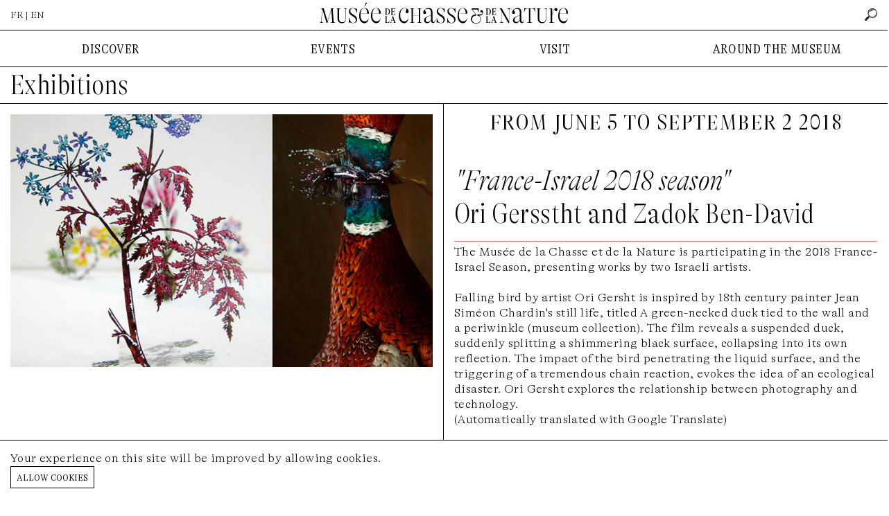

--- FILE ---
content_type: text/html; charset=UTF-8
request_url: https://www.chassenature.org/en/expositions/saison-france-israel-2018?year=2015
body_size: 5131
content:
<!DOCTYPE html>
<html lang="en">
<head>
    <meta charset="utf-8">
    <meta http-equiv="X-UA-Compatible" content="IE=edge">
    <meta name="viewport" content="width=device-width, initial-scale=1">
    <title>Le Musée de la Chasse et de la Nature à Paris - L’exposition temporaire « &quot;France-Israel 2018 season&quot;  » from June  5 to September  2 2018</title>

    <link rel="canonical" href="https://www.chassenature.org/en/expositions/saison-france-israel-2018" />
<meta property="og:title" content="L’exposition temporaire « &quot;France-Israel 2018 season&quot;  » from June  5 to September  2 2018" />
<meta property="og:url" content="https://www.chassenature.org/en/expositions/saison-france-israel-2018" />
<meta property="og:image" content="https://www.chassenature.org/storage/101/saison-france-israel-2018.jpg" />
<meta property="og:image:alt" content="L’exposition temporaire « &quot;France-Israel 2018 season&quot;  » from June  5 to September  2 2018" />
<meta property="og:description" content="The Musée de la Chasse et de la Nature is participating in the 2018 France-Israel Season, presenting works by two Israeli artists." />
<meta name="description" content="The Musée de la Chasse et de la Nature is participating in the 2018 France-Israel Season, presenting works by two Israeli artists." />
    <meta property="og:site_name" content="Musée de la Chasse et de la Nature"/>
    <meta property="og:type" content="website"/>
    <meta name="twitter:card" content="summary_large_image">
    <meta name="twitter:site" content="@ChasseNature">
    <link rel="preload" as="font" href="https://www.chassenature.org/fonts/GTAlpina-Th.woff2" type="font/woff2" crossorigin="anonymous">
    <link rel="preload" as="font" href="https://www.chassenature.org/fonts/GTAlpinaFine-CnTh.woff2" type="font/woff2" crossorigin="anonymous">
    <link rel="preload" as="font" href="https://www.chassenature.org/fonts/GTAlpinaFine-CnThIt.woff2" type="font/woff2" crossorigin="anonymous">
    <link rel="apple-touch-icon" sizes="144x144" href="https://www.chassenature.org/apple-touch-icon.png">
    <link rel="icon" type="image/png" sizes="32x32" href="https://www.chassenature.org/favicon-32x32.png">
    <link rel="icon" type="image/png" sizes="16x16" href="https://www.chassenature.org/favicon-16x16.png">
    <link rel="manifest" href="https://www.chassenature.org/site.webmanifest">
    <link rel="mask-icon" href="https://www.chassenature.org/safari-pinned-tab.svg" color="#5bbad5">
    <meta name="msapplication-TileColor" content="#ffc40d">
    <meta name="theme-color" content="#ffffff">
    <link rel="stylesheet" type="text/css" href="https://www.chassenature.org/fonts/stylesheet.css" />
    <link rel="stylesheet" type="text/css" href="/css/site.css?id=d695c2710bd4228df915a741764837ac" />
    <link rel="stylesheet" type="text/css" href="/css/tiny-slider.css?id=afcf365e904cab0605984cb0e73114aa" />
    <script type="text/javascript" src="/js/site.js?id=d18c9b9635a19f616de9c0984bd7ce19"></script>
        <!-- Google tag (gtag.js) -->
<script async src="https://www.googletagmanager.com/gtag/js?id=G-WFW7FC3REZ"></script>
<script>
    window.dataLayer = window.dataLayer || [];
    function gtag(){dataLayer.push(arguments);}
    gtag('js', new Date());

    gtag('config', 'G-WFW7FC3REZ');
</script>
</head>
<body>
<input type="checkbox" id="nav-toggle" class="nav-toggle">
<div class="nav-top-mobile">
    <div class="lan">
                    <a href="https://www.chassenature.org/expositions/saison-france-israel-2018">FR</a> &nbsp;|&nbsp; EN
            </div>
    <label for="nav-toggle" class="nav-toggle-label">
        <span></span>
        <span></span>
        <span></span>
    </label>
</div>
<div class="nav-logo-mobile">
    <a href="https://www.chassenature.org/en"><img src="https://www.chassenature.org/images/logo/chassenature-logo-mobile.svg" alt="Musée de la Chasse et de la Nature" /></a>
</div>
<header class="">
    <ul class="nav-top">
        <li>
                            <a href="https://www.chassenature.org/expositions/saison-france-israel-2018">FR</a> | EN
                    </li>
        <li class="logo">
            <a href="https://www.chassenature.org/en"><img src="https://www.chassenature.org/images/logo/small/chassenature.svg" alt="Musée de la Chasse et de la Nature" /></a>
        </li>
        <li class="search-nav">
            <input class="hidden" id="search-input" type="text" name="search" placeholder="rechercher" />
        <a id="search" href="https://www.chassenature.org/en/search">
        <img src="https://www.chassenature.org/icons/search.png" alt="rechercher" />
    </a>
</li>
    </ul>

    </header>


<nav class="nav-menu">
    <ul class="nav-desktop">
        <li>
            DISCOVER
        </li>
        <li>
            EVENTS
        </li>
        <li>
            VISIT
        </li>
        <li>
            AROUND THE MUSEUM
        </li>
    </ul>
    <div class="nav-submenu">
        <input type="checkbox" id="checkbox-nav-1" name="checkbox-nav" />
        <div>
            <ul>
                <li>
                    <label for="checkbox-nav-1">DISCOVER</label>
                </li>
                <li>
                    <a href="https://www.chassenature.org/en/le-musee">The Museum</a>
                </li>
                <li>
                    <a href="https://www.chassenature.org/en/oeuvres">Selected works</a>
                </li>
                <li>
                    <a href="https://www.chassenature.org/en/visite-virtuelle">Virtual tour</a>

                </li>
                <li>
                    <a href="https://www.chassenature.org/en/la-fondation-francois-sommer">The François Sommer Foundation</a>
                </li>
            </ul>
        </div>

        <input type="checkbox" id="checkbox-nav-2" name="checkbox-nav" />
        <div>
            <ul>
                <li>
                    <label for="checkbox-nav-2">EVENTS</label>

                </li>
                <li>
                    <a href="https://www.chassenature.org/en/expositions">Exhibitions</a>
                </li>
                <li>
                    <a href="https://www.chassenature.org/en/rendez-vous">Appointment</a>
                </li>
            </ul>
        </div>

        <input type="checkbox" id="checkbox-nav-3" name="checkbox-nav" />
        <div>
            <ul>
                <li>
                    <label for="checkbox-nav-3">VISIT</label>
                </li>
                <li>
                    <a href="https://www.chassenature.org/en/acces-horaires">Access/Hours</a>
                </li>
                <li>
                    <a target="_blank" href="https://chassenature.tickeasy.com/fr-FR/accueil-billetterie">Ticket office</a>
                </li>
                <li>
                    <a target="_blank" href="https://chassenature.tickeasy.com/fr-FR/produits?famille=2108830974750400023">Children and families</a>
                </li>
                <li>
                    <a href="https://www.chassenature.org/enreservations-groupes">Group reservations</a>
                </li>
            </ul>
        </div>

        <input type="checkbox" id="checkbox-nav-4" name="checkbox-nav" />
        <div class="last">
            <ul>
                <li>
                    <label for="checkbox-nav-4">AROUND THE MUSEUM</label>
                </li>
                <li>
                    <a href="https://www.chassenature.org/en/podcasts">Podcasts</a>
                </li>
                <li>
                    <a href="https://www.chassenature.org/en/videos">Videos</a>
                </li>
                <li>
                    <a href="https://www.chassenature.org/en/billebaude">The <i>Billebaude</i> magazine </a>
                </li>
                <li>
                    <a href="https://www.chassenature.org/en/documentaires">Fund and Document Center</a>
                </li>
                <li>
                    <a href="https://www.chassenature.org/en/librairie-boutique">Librairie-boutique</a>
                </li>
            </ul>

        </div>

        <ul class="nav-secondary">
    <li>
        <a href="https://www.chassenature.org/en/contact">contact us</a>
    </li>
    <li>
        <a href="https://www.chassenature.org/en/livre-dor">golden book</a>
    </li>
    <li>
        <a href="https://www.chassenature.org/en/amis-du-musee">friends of the museum</a>
    </li>
    <li>
        <a href="https://www.chassenature.org/en/candidatures">applications</a>
    </li>
    <li>
        <a href="https://www.chassenature.org/en/presse">press</a>
    </li>
</ul>
    </div>

</nav>
<main class="bg">
    <section class="exposition-view">
        <h1>
            <a href="https://www.chassenature.org/en/expositions">Exhibitions</a>
        </h1>

        <article>
            <div>
                <div class="article-media">
                    <div class="image-view">
    <div>
        <div class="image-view-element image-overlay-trigger">
            <div class="image image-5-3">
        <img src="https://www.chassenature.org/storage/101/saison-france-israel-2018.jpg" alt="saison-france-israel-2018">

    </div>
        </div>
        <div class="image-view-caption">
                        
                    </div>
    </div>
</div>
                                    </div>
            </div>
            <div>
                <h3 class="date">
                    from June  5 to September  2 2018
                </h3>
                <div class="ticket">
                                </div>
                <h1>
                    <i>"France-Israel 2018 season"</i>
                                            <br>Ori Gersstht and Zadok Ben-David
                                    </h1>
                
                
                                <div class="intro">
                <p>The Musée de la Chasse et de la Nature is participating in the 2018 France-Israel Season, presenting works by two Israeli artists.</p><p><br></p><p>Falling bird by artist Ori Gersht is inspired by 18th century painter Jean Siméon Chardin's still life, titled A green-necked duck tied to the wall and a periwinkle (museum collection). The film reveals a suspended duck, suddenly splitting a shimmering black surface, collapsing into its own reflection. The impact of the bird penetrating the liquid surface, and the triggering of a tremendous chain reaction, evokes the idea of an ecological disaster. Ori Gersht explores the relationship between photography and technology.</p>
                </div>
                                <p class="autotranslate">(Automatically translated with Google Translate)</p>

                <input type="checkbox" id="read-more" />
<div class="text">
    <p>Zadock Ben-David's Blackfield is an installation composed of hundreds of metal flowers cut out and planted in a thin layer of sand. Taken from Victorian encyclopedias of the 19th century, these plants compose a sort of immense three-dimensional toile de Jouy or Liberty. The artist's work plays with perception and perspective, while the obverse and reverse of the work question life and death.</p>
</div>
<label class="label-read-more" for="read-more">Continue reading →</label>
            </div>
        </article>

        <div class="article-tabs">
    <input type="radio" id="tab-1" name="tab-group-1">
    <input type="radio" id="tab-2" name="tab-group-1">
    <input type="radio" id="tab-3" name="tab-group-1">

    <ul class="tabs">
        <li class="tab">
            <label class="tab-label  disabled " for="tab-1">Publication</label>
        </li>
        <li class="tab">
            <label class="tab-label  disabled " for="tab-2">Partenaires</label>
        </li>
        <li class="tab">
            <label class="tab-label" for="tab-3">Presse & Contacts exposition</label>
        </li>
        <li class="tab">
            <ul class="share">
   <li>
        Partager
   </li>
    <li>
        <a target="_blank" href="https://www.facebook.com/sharer/sharer.php?u=https://www.chassenature.org/en/expositions/saison-france-israel-2018"><img src="https://www.chassenature.org/icons/facebook.png" alt="Facebook" /></a>
    </li>
    <li>
        <a target="_blank" href="http://www.twitter.com/share?url=https://www.chassenature.org/en/expositions/saison-france-israel-2018"><img src="https://www.chassenature.org/icons/twitter.png" alt="Twitter" /></a>
    </li>
</ul>
        </li>
    </ul>

    <div class="tab-content tab-publication  disabled ">
            </div>
    <div class="tab-content tab-partners  disabled ">
        <div class="split">
                    </div>
        <div class="split">
        </div>
    </div>
    <div class="tab-content">
        <div class="split">
            <h2>Presse</h2>
        <ul>
                    <li>
                📥 <a target="_blank" href="https://www.chassenature.org/storage/605/18_04_18_CP_SAISON-FRANCE-ISRAEL.pdf">
                    Communiqué de presse
                </a>
            </li>
                    <li>
                📥 <a target="_blank" href="https://www.chassenature.org/storage/606/SFI2018-Dossier-de-presse_Def_bd.pdf">
                    Dossier de presse
                </a>
            </li>
            </ul>
        </div>
        <div class="split">
            <h2>COMMUNICATION</h2><p><strong>Responsable de la communication du musée de la Chasse et de la Nature</strong></p><p>Ugo Deslandes</p><p>tél. 01 53 01 92 40</p><p><a href="mailto:u.deslandes@chassenature.org" rel="noopener noreferrer" target="_blank">u.deslandes@chassenature.org</a></p><p><br></p><h2><strong>RELATIONS AVEC LA PRESSE</strong></h2><p><a href="https://www.alambret.com/" rel="noopener noreferrer" target="_blank"><strong>Alambret Communication</strong></a></p><p>Angélique Guillemain</p><p><a href="mailto:angelique@alambret.com" rel="noopener noreferrer" target="_blank">angelique@alambret.com</a></p><p>Leila Neirijnck</p><p><a href="mailto:leila@alambret.com" rel="noopener noreferrer" target="_blank">leila@alambret.com</a></p><p>Tél. 01 48 87 70 77</p><p><a href="https://www.alambret.com/" rel="noopener noreferrer" target="_blank">www.alambret.com</a></p>
        </div>
    </div>
</div>
    </section>

    
<section class="exhibitions-index exhibitions-archive">
    <h3>
        past exhibits
    </h3>
    <ul class="filter">
    
    <li>
        <a class="archive-list-link " data-url="https://www.chassenature.org/en/expositions/2025" href="https://www.chassenature.org/en/expositions/saison-france-israel-2018?year=2025">2025</a>
    </li>
    <li>
        <a class="archive-list-link " data-url="https://www.chassenature.org/en/expositions/2024" href="https://www.chassenature.org/en/expositions/saison-france-israel-2018?year=2024">2024</a>
    </li>
    <li>
        <a class="archive-list-link " data-url="https://www.chassenature.org/en/expositions/2023" href="https://www.chassenature.org/en/expositions/saison-france-israel-2018?year=2023">2023</a>
    </li>
    <li>
        <a class="archive-list-link " data-url="https://www.chassenature.org/en/expositions/2022" href="https://www.chassenature.org/en/expositions/saison-france-israel-2018?year=2022">2022</a>
    </li>
    <li>
        <a class="archive-list-link " data-url="https://www.chassenature.org/en/expositions/2021" href="https://www.chassenature.org/en/expositions/saison-france-israel-2018?year=2021">2021</a>
    </li>
    <li>
        <a class="archive-list-link " data-url="https://www.chassenature.org/en/expositions/2019" href="https://www.chassenature.org/en/expositions/saison-france-israel-2018?year=2019">2019</a>
    </li>
    <li>
        <a class="archive-list-link " data-url="https://www.chassenature.org/en/expositions/2018" href="https://www.chassenature.org/en/expositions/saison-france-israel-2018?year=2018">2018</a>
    </li>
    <li>
        <a class="archive-list-link " data-url="https://www.chassenature.org/en/expositions/2017" href="https://www.chassenature.org/en/expositions/saison-france-israel-2018?year=2017">2017</a>
    </li>
    <li>
        <a class="archive-list-link " data-url="https://www.chassenature.org/en/expositions/2016" href="https://www.chassenature.org/en/expositions/saison-france-israel-2018?year=2016">2016</a>
    </li>
    <li>
        <a class="archive-list-link  current " data-url="https://www.chassenature.org/en/expositions/2015" href="https://www.chassenature.org/en/expositions/saison-france-israel-2018?year=2015">2015</a>
    </li>
</ul>
<div class="row" id="archive-list">
    <div class="frame-a box col-4" href="https://www.chassenature.org/en/expositions/stoves">
    <span class="frame-a__side t f2"></span>
    <span class="frame-a__side b f2"></span>
    <span class="frame-a__side l f2"></span>
    <span class="frame-a__side r f2"></span>
        <a class="frame-a__slot" href="https://www.chassenature.org/en/expositions/stoves">
        <div class="box-image">
        <div class="image image-5-3">
            <img src="https://www.chassenature.org/storage/125/stoves-sterling-ruby.jpg" alt="stoves-sterling-ruby">

        </div>
    </div>
            <h4>"Stoves"</h4>
        <div class="subtitle">
        Sterling Ruby
    </div>
    <div class="date">
        from October 21 2015 to February 14 2016
    </div>
    </a>
    </div>
    <div class="frame-a box col-4" href="https://www.chassenature.org/en/expositions/l-interieur-de-la-nuit">
    <span class="frame-a__side t f2"></span>
    <span class="frame-a__side b f2"></span>
    <span class="frame-a__side l f2"></span>
    <span class="frame-a__side r f2"></span>
        <a class="frame-a__slot" href="https://www.chassenature.org/en/expositions/l-interieur-de-la-nuit">
        <div class="box-image">
        <div class="image image-5-3">
            <img src="https://www.chassenature.org/storage/126/linterieur-de-la-nuit-george-shiras.jpg" alt="linterieur-de-la-nuit-george-shiras">

        </div>
    </div>
            <h4>"The interior of the night"</h4>
        <div class="subtitle">
        George Shiras
    </div>
    <div class="date">
        from September 15 2015 to February 14 2016
    </div>
    </a>
    </div>
    <div class="frame-a box col-4" href="https://www.chassenature.org/en/expositions/mes-armes">
    <span class="frame-a__side t f2"></span>
    <span class="frame-a__side b f2"></span>
    <span class="frame-a__side l f2"></span>
    <span class="frame-a__side r f2"></span>
        <a class="frame-a__slot" href="https://www.chassenature.org/en/expositions/mes-armes">
        <div class="box-image">
        <div class="image image-5-3">
            <img src="https://www.chassenature.org/storage/127/mes-armes-rodolphe-hammadi.jpg" alt="mes-armes-rodolphe-hammadi">

        </div>
    </div>
            <h4>"My weapons"</h4>
        <div class="subtitle">
        Rodolphe Hammadi
    </div>
    <div class="date">
        from September 15 2015 to February 14 2016
    </div>
    </a>
    </div>
    <div class="frame-a box col-4" href="https://www.chassenature.org/en/expositions/walton-ford">
    <span class="frame-a__side t f2"></span>
    <span class="frame-a__side b f2"></span>
    <span class="frame-a__side l f2"></span>
    <span class="frame-a__side r f2"></span>
        <a class="frame-a__slot" href="https://www.chassenature.org/en/expositions/walton-ford">
        <div class="box-image">
        <div class="image image-5-3">
            <img src="https://www.chassenature.org/storage/128/walton-ford.jpg" alt="walton-ford">

        </div>
    </div>
            <h4>"Walton Ford"</h4>
        <div class="subtitle">
        Walton Ford
    </div>
    <div class="date">
        from September 15 2015 to February 28 2016
    </div>
    </a>
    </div>
</div>
</section>
<div class="image-overlay">
    <div class="image-overlay-close">
    </div>

    <div class="image-overlay-frame">
            <div class="image-overlay-center">
            <img src="https://www.chassenature.org/storage/101/saison-france-israel-2018.jpg" alt="saison-france-israel-2018">

                <div class="image-overlay-caption">
                
            </div>
        </div>
        </div>

</div>
</main>
<footer>
    <nav class="nav-secondary">
        <ul class="nav-secondary">
    <li>
        <a href="https://www.chassenature.org/en/contact">contact us</a>
    </li>
    <li>
        <a href="https://www.chassenature.org/en/livre-dor">golden book</a>
    </li>
    <li>
        <a href="https://www.chassenature.org/en/amis-du-musee">friends of the museum</a>
    </li>
    <li>
        <a href="https://www.chassenature.org/en/candidatures">applications</a>
    </li>
    <li>
        <a href="https://www.chassenature.org/en/presse">press</a>
    </li>
</ul>
    </nav>
    <div class="logo">
        <div class="footer-download-program">
                    </div>
        <div class="footer-logo">
            <img src="https://www.chassenature.org/images/logo/chassenature_small.svg" />
        </div>
        <div class="footer-subscribe-newsletter">
            ✉ <a href="https://www.chassenature.org/en/newsletter">Subscribe to the newsletter</a>
        </div>
    </div>
    <div class="social">
        <ul>
            <li>
                <a target="_blank" href="https://www.facebook.com/MuseeChasseNature"><img src="https://www.chassenature.org/icons/facebook.png" alt="Facebook" /></a>
            </li>
            <li>
                <a target="_blank" href="https://instagram.com/museechassenature"><img src="https://www.chassenature.org/icons/instagram.png" alt="Instagram" /></a>
            </li>
            <li>
                <a target="_blank" href="https://twitter.com/ChasseNature"><img src="https://www.chassenature.org/icons/twitter.png" alt="Twitter" /></a>
            </li>
            <li>
                <a target="_blank" href="https://www.youtube.com/channel/UCu93VC-rD_TolBF4Pe5yz_Q"><img src="https://www.chassenature.org/icons/youtube.png" alt="YouTube" /></a>
            </li>
        </ul>
    </div>
    <div class="legal">
        <ul>
            <li>
                <a href="https://www.chassenature.org/en/mentions-legales">Legal notice</a>
            </li>
            <li>
                <i>Fondation François Sommer</i>, reconnue d’utilité publique
            </li>
            <li>
                <a href="https://www.chassenature.org/en/credits">Credits</a>
            </li>
        </ul>
    </div>
</footer>
<div class="js-cookie-consent cookie-consent fixed bottom-0 inset-x-0 pb-2 z-50">
    <div class="max-w-7xl mx-auto px-6">
        <div class="p-4 md:p-2 rounded-lg bg-yellow-100">
            <div class="flex items-center justify-between flex-wrap">
                <div class="max-w-full flex-1 items-center md:w-0 md:inline">
                    <p class="md:ml-3 text-black cookie-consent__message">
                        Your experience on this site will be improved by allowing cookies.
                    </p>
                </div>
                <div class="mt-2 flex-shrink-0 w-full sm:mt-0 sm:w-auto">
                    <button class="js-cookie-consent-agree cookie-consent__agree cursor-pointer flex items-center justify-center px-4 py-2 rounded-md text-sm font-medium text-yellow-800 bg-yellow-400 hover:bg-yellow-300">
                        Allow cookies
                    </button>
                </div>
            </div>
        </div>
    </div>
</div>

    <script>

        window.laravelCookieConsent = (function () {

            const COOKIE_VALUE = 1;
            const COOKIE_DOMAIN = 'www.chassenature.org';

            function consentWithCookies() {
                setCookie('laravel_cookie_consent', COOKIE_VALUE, 7300);
                hideCookieDialog();
            }

            function cookieExists(name) {
                return (document.cookie.split('; ').indexOf(name + '=' + COOKIE_VALUE) !== -1);
            }

            function hideCookieDialog() {
                const dialogs = document.getElementsByClassName('js-cookie-consent');

                for (let i = 0; i < dialogs.length; ++i) {
                    dialogs[i].style.display = 'none';
                }
            }

            function setCookie(name, value, expirationInDays) {
                const date = new Date();
                date.setTime(date.getTime() + (expirationInDays * 24 * 60 * 60 * 1000));
                document.cookie = name + '=' + value
                    + ';expires=' + date.toUTCString()
                    + ';domain=' + COOKIE_DOMAIN
                    + ';path=/'
                    + ';samesite=lax';
            }

            if (cookieExists('laravel_cookie_consent')) {
                hideCookieDialog();
            }

            const buttons = document.getElementsByClassName('js-cookie-consent-agree');

            for (let i = 0; i < buttons.length; ++i) {
                buttons[i].addEventListener('click', consentWithCookies);
            }

            return {
                consentWithCookies: consentWithCookies,
                hideCookieDialog: hideCookieDialog
            };
        })();
    </script>

</body>
</html>
